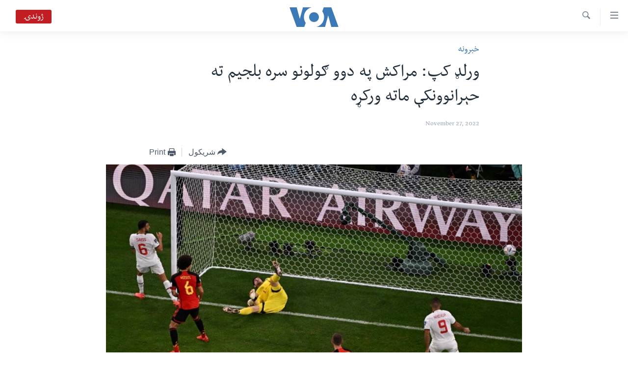

--- FILE ---
content_type: text/html; charset=utf-8
request_url: https://www.voadeewanews.com/a/6852053.html
body_size: 10282
content:

<!DOCTYPE html>
<html lang="ps" dir="rtl" class="no-js">
<head>
<link href="/Content/responsive/VOA/pup/VOA-pup.css?&amp;av=0.0.0.0&amp;cb=309" rel="stylesheet"/>
<script src="https://tags.voadeewanews.com/voa-pangea/prod/utag.sync.js"></script> <script type='text/javascript' src='https://www.youtube.com/iframe_api' async></script>
<script type="text/javascript">
//a general 'js' detection, must be on top level in <head>, due to CSS performance
document.documentElement.className = "js";
var cacheBuster = "309";
var appBaseUrl = "/";
var imgEnhancerBreakpoints = [0, 144, 256, 408, 650, 1023, 1597];
var isLoggingEnabled = false;
var isPreviewPage = false;
var isLivePreviewPage = false;
if (!isPreviewPage) {
window.RFE = window.RFE || {};
window.RFE.cacheEnabledByParam = window.location.href.indexOf('nocache=1') === -1;
const url = new URL(window.location.href);
const params = new URLSearchParams(url.search);
// Remove the 'nocache' parameter
params.delete('nocache');
// Update the URL without the 'nocache' parameter
url.search = params.toString();
window.history.replaceState(null, '', url.toString());
} else {
window.addEventListener('load', function() {
const links = window.document.links;
for (let i = 0; i < links.length; i++) {
links[i].href = '#';
links[i].target = '_self';
}
})
}
// Iframe & Embed detection
var embedProperties = {};
try {
// Reliable way to check if we are in an iframe.
var isIframe = window.self !== window.top;
embedProperties.is_iframe = isIframe;
if (!isIframe) {
embedProperties.embed_context = "main";
} else {
// We are in an iframe. Let's try to access the parent.
// This access will only fail with strict cross-origin (without document.domain).
var parentLocation = window.top.location;
// The access succeeded. Now we explicitly compare the hostname.
if (window.location.hostname === parentLocation.hostname) {
embedProperties.embed_context = "embed_self";
} else {
// Hostname is different (e.g. different subdomain with document.domain)
embedProperties.embed_context = "embed_cross";
}
// Since the access works, we can safely get the details.
embedProperties.url_parent = parentLocation.href;
embedProperties.title_parent = window.top.document.title;
}
} catch (err) {
// We are in an iframe, and an error occurred, probably due to cross-origin restrictions.
embedProperties.is_iframe = true;
embedProperties.embed_context = "embed_cross";
// We cannot access the properties of window.top.
// `document.referrer` can sometimes provide the URL of the parent page.
// It is not 100% reliable, but it is the best we can do in this situation.
embedProperties.url_parent = document.referrer || null;
embedProperties.title_parent = null; // We can't get to the title in a cross-origin scenario.
}
var pwaEnabled = false;
var swCacheDisabled;
</script>
<meta charset="utf-8" />
<title>ورلډ کپ: مراکش په دوو ګولونو سره بلجیم ته حېرانوونکې ماته ورکړه</title>
<meta name="description" content="واشنګټن - د فټبال نړېوال کپ سیالیو کې د اتوار/یکشنبې په ورځ، د اېف ګروپ د دوو ټیمونو – بلجیم او مراکش – ترمنځ د لوبې نتیجې د فوټبال ټول مینه وال حېرانه کړل.
په دې لوبه کې د مراکش لوبډلې وکړی شول چې دوه د صفر په مقابل کې، د بلجیم لوبډلې ته ماتې ورکړي. بلجیم د یورپ یو د غښتلو او تکړه لوبډلو څخه..." />
<meta name="keywords" content="خبرونه, اسیا, نړۍ" />
<meta name="viewport" content="width=device-width, initial-scale=1.0" />
<meta http-equiv="X-UA-Compatible" content="IE=edge" />
<meta name="robots" content="max-image-preview:large"><meta property="fb:pages" content="141413749250183" />
<meta name="msvalidate.01" content="3286EE554B6F672A6F2E608C02343C0E" />
<link href="https://www.voadeewanews.com/a/6852053.html" rel="canonical" />
<meta name="apple-mobile-web-app-title" content="VOA" />
<meta name="apple-mobile-web-app-status-bar-style" content="black" />
<meta name="apple-itunes-app" content="app-id=632618796, app-argument=//6852053.rtl" />
<meta content="ورلډ کپ: مراکش په دوو ګولونو سره بلجیم ته حېرانوونکې ماته ورکړه" property="og:title" />
<meta content="واشنګټن - د فټبال نړېوال کپ سیالیو کې د اتوار/یکشنبې په ورځ، د اېف ګروپ د دوو ټیمونو – بلجیم او مراکش – ترمنځ د لوبې نتیجې د فوټبال ټول مینه وال حېرانه کړل.
په دې لوبه کې د مراکش لوبډلې وکړی شول چې دوه د صفر په مقابل کې، د بلجیم لوبډلې ته ماتې ورکړي. بلجیم د یورپ یو د غښتلو او تکړه لوبډلو څخه..." property="og:description" />
<meta content="article" property="og:type" />
<meta content="https://www.voadeewanews.com/a/6852053.html" property="og:url" />
<meta content="Voice of America" property="og:site_name" />
<meta content="https://www.facebook.com/voadeewa" property="article:publisher" />
<meta content="https://gdb.voanews.com/03370000-0aff-0242-5023-08dad090b735_w1200_h630.jpg" property="og:image" />
<meta content="1200" property="og:image:width" />
<meta content="630" property="og:image:height" />
<meta content="275274922590404" property="fb:app_id" />
<meta content="summary_large_image" name="twitter:card" />
<meta content="@voadeewa" name="twitter:site" />
<meta content="https://gdb.voanews.com/03370000-0aff-0242-5023-08dad090b735_w1200_h630.jpg" name="twitter:image" />
<meta content="ورلډ کپ: مراکش په دوو ګولونو سره بلجیم ته حېرانوونکې ماته ورکړه" name="twitter:title" />
<meta content="واشنګټن - د فټبال نړېوال کپ سیالیو کې د اتوار/یکشنبې په ورځ، د اېف ګروپ د دوو ټیمونو – بلجیم او مراکش – ترمنځ د لوبې نتیجې د فوټبال ټول مینه وال حېرانه کړل.
په دې لوبه کې د مراکش لوبډلې وکړی شول چې دوه د صفر په مقابل کې، د بلجیم لوبډلې ته ماتې ورکړي. بلجیم د یورپ یو د غښتلو او تکړه لوبډلو څخه..." name="twitter:description" />
<link rel="amphtml" href="https://www.voadeewanews.com/amp/6852053.html" />
<script type="application/ld+json">{"articleSection":"خبرونه","isAccessibleForFree":true,"headline":"ورلډ کپ: مراکش په دوو ګولونو سره بلجیم ته حېرانوونکې ماته ورکړه","inLanguage":"pup","keywords":"خبرونه, اسیا, نړۍ","author":{"@type":"Person","name":"VOA"},"datePublished":"2022-11-27 16:27:01Z","dateModified":"2022-11-27 16:27:01Z","publisher":{"logo":{"width":512,"height":220,"@type":"ImageObject","url":"https://www.voadeewanews.com/Content/responsive/VOA/pup/img/logo.png"},"@type":"NewsMediaOrganization","url":"https://www.voadeewanews.com","sameAs":["https://www.facebook.com/voadeewa","https://twitter.com/voadeewa","https://www.youtube.com/voadeewanews","https://www.instagram.com/Voadeewa/"],"name":"VOA","alternateName":""},"@context":"https://schema.org","@type":"NewsArticle","mainEntityOfPage":"https://www.voadeewanews.com/a/6852053.html","url":"https://www.voadeewanews.com/a/6852053.html","description":"واشنګټن - د فټبال نړېوال کپ سیالیو کې د اتوار/یکشنبې په ورځ، د اېف ګروپ د دوو ټیمونو – بلجیم او مراکش – ترمنځ د لوبې نتیجې د فوټبال ټول مینه وال حېرانه کړل.\r\n په دې لوبه کې د مراکش لوبډلې وکړی شول چې دوه د صفر په مقابل کې، د بلجیم لوبډلې ته ماتې ورکړي. بلجیم د یورپ یو د غښتلو او تکړه لوبډلو څخه...","image":{"width":1080,"height":608,"@type":"ImageObject","url":"https://gdb.voanews.com/03370000-0aff-0242-5023-08dad090b735_w1080_h608.jpg"},"name":"ورلډ کپ: مراکش په دوو ګولونو سره بلجیم ته حېرانوونکې ماته ورکړه"}</script>
<script src="/Scripts/responsive/infographics.b?v=dVbZ-Cza7s4UoO3BqYSZdbxQZVF4BOLP5EfYDs4kqEo1&amp;av=0.0.0.0&amp;cb=309"></script>
<script src="/Scripts/responsive/loader.b?v=C-JLefdHQ4ECvt5x4bMsJCTq2VRkcN8JUkP-IB-DzAI1&amp;av=0.0.0.0&amp;cb=309"></script>
<link rel="icon" type="image/svg+xml" href="/Content/responsive/VOA/img/webApp/favicon.svg" />
<link rel="alternate icon" href="/Content/responsive/VOA/img/webApp/favicon.ico" />
<link rel="apple-touch-icon" sizes="152x152" href="/Content/responsive/VOA/img/webApp/ico-152x152.png" />
<link rel="apple-touch-icon" sizes="144x144" href="/Content/responsive/VOA/img/webApp/ico-144x144.png" />
<link rel="apple-touch-icon" sizes="114x114" href="/Content/responsive/VOA/img/webApp/ico-114x114.png" />
<link rel="apple-touch-icon" sizes="72x72" href="/Content/responsive/VOA/img/webApp/ico-72x72.png" />
<link rel="apple-touch-icon-precomposed" href="/Content/responsive/VOA/img/webApp/ico-57x57.png" />
<link rel="icon" sizes="192x192" href="/Content/responsive/VOA/img/webApp/ico-192x192.png" />
<link rel="icon" sizes="128x128" href="/Content/responsive/VOA/img/webApp/ico-128x128.png" />
<meta name="msapplication-TileColor" content="#ffffff" />
<meta name="msapplication-TileImage" content="/Content/responsive/VOA/img/webApp/ico-144x144.png" />
<link rel="alternate" type="application/rss+xml" title="VOA - Top Stories [RSS]" href="/api/" />
<link rel="sitemap" type="application/rss+xml" href="/sitemap.xml" />
<script type="text/javascript">
var analyticsData = Object.assign(embedProperties, {url:"https://www.voadeewanews.com/a/6852053.html",property_id:"460",article_uid:"6852053",page_title:"ورلډ کپ: مراکش په دوو ګولونو سره بلجیم ته حېرانوونکې ماته ورکړه",page_type:"article",content_type:"article",subcontent_type:"article",last_modified:"2022-11-27 16:27:01Z",pub_datetime:"2022-11-27 16:27:01Z",section:"خبرونه",english_section:"news",byline:"",categories:"news,news-asia,news-world",domain:"www.voadeewanews.com",language:"Dari/Pashto",language_service:"Radio Deewa",platform:"web",copied:"no",copied_article:"",copied_title:"",runs_js:"Yes",cms_release:"8.45.0.0.309",enviro_type:"prod",slug:"",entity:"VOA",short_language_service:"DEEWA",platform_short:"W",page_name:"ورلډ کپ: مراکش په دوو ګولونو سره بلجیم ته حېرانوونکې ماته ورکړه"});
// Push Analytics data as GTM message (without "event" attribute and before GTM initialization)
window.dataLayer = window.dataLayer || [];
window.dataLayer.push(analyticsData);
</script>
<script type="text/javascript" data-cookiecategory="analytics">
var gtmEventObject = {event: 'page_meta_ready'};window.dataLayer = window.dataLayer || [];window.dataLayer.push(gtmEventObject);
var renderGtm = "true";
if (renderGtm === "true") {
(function(w,d,s,l,i){w[l]=w[l]||[];w[l].push({'gtm.start':new Date().getTime(),event:'gtm.js'});var f=d.getElementsByTagName(s)[0],j=d.createElement(s),dl=l!='dataLayer'?'&l='+l:'';j.async=true;j.src='//www.googletagmanager.com/gtm.js?id='+i+dl;f.parentNode.insertBefore(j,f);})(window,document,'script','dataLayer','GTM-N8MP7P');
}
</script>
</head>
<body class=" nav-no-loaded cc_theme pg-article pg-article--single-column print-lay-article use-sticky-share nojs-images ">
<noscript><iframe src="https://www.googletagmanager.com/ns.html?id=GTM-N8MP7P" height="0" width="0" style="display:none;visibility:hidden"></iframe></noscript> <script type="text/javascript" data-cookiecategory="analytics">
var gtmEventObject = {event: 'page_meta_ready'};window.dataLayer = window.dataLayer || [];window.dataLayer.push(gtmEventObject);
var renderGtm = "true";
if (renderGtm === "true") {
(function(w,d,s,l,i){w[l]=w[l]||[];w[l].push({'gtm.start':new Date().getTime(),event:'gtm.js'});var f=d.getElementsByTagName(s)[0],j=d.createElement(s),dl=l!='dataLayer'?'&l='+l:'';j.async=true;j.src='//www.googletagmanager.com/gtm.js?id='+i+dl;f.parentNode.insertBefore(j,f);})(window,document,'script','dataLayer','GTM-N8MP7P');
}
</script>
<!--Analytics tag js version start-->
<script type="text/javascript" data-cookiecategory="analytics">
var utag_data = Object.assign({}, analyticsData, {pub_year:"2022",pub_month:"11",pub_day:"27",pub_hour:"16",pub_weekday:"Sunday"});
if(typeof(TealiumTagFrom)==='function' && typeof(TealiumTagSearchKeyword)==='function') {
var utag_from=TealiumTagFrom();var utag_searchKeyword=TealiumTagSearchKeyword();
if(utag_searchKeyword!=null && utag_searchKeyword!=='' && utag_data["search_keyword"]==null) utag_data["search_keyword"]=utag_searchKeyword;if(utag_from!=null && utag_from!=='') utag_data["from"]=TealiumTagFrom();}
if(window.top!== window.self&&utag_data.page_type==="snippet"){utag_data.page_type = 'iframe';}
try{if(window.top!==window.self&&window.self.location.hostname===window.top.location.hostname){utag_data.platform = 'self-embed';utag_data.platform_short = 'se';}}catch(e){if(window.top!==window.self&&window.self.location.search.includes("platformType=self-embed")){utag_data.platform = 'cross-promo';utag_data.platform_short = 'cp';}}
(function(a,b,c,d){ a="https://tags.voadeewanews.com/voa-pangea/prod/utag.js"; b=document;c="script";d=b.createElement(c);d.src=a;d.type="text/java"+c;d.async=true; a=b.getElementsByTagName(c)[0];a.parentNode.insertBefore(d,a); })();
</script>
<!--Analytics tag js version end-->
<!-- Analytics tag management NoScript -->
<noscript>
<img style="position: absolute; border: none;" src="https://ssc.voadeewanews.com/b/ss/bbgprod,bbgentityvoa/1/G.4--NS/1409710373?pageName=voa%3adeewa%3aw%3aarticle%3a%d9%88%d8%b1%d9%84%da%89%20%da%a9%d9%be%3a%20%d9%85%d8%b1%d8%a7%da%a9%d8%b4%20%d9%be%d9%87%20%d8%af%d9%88%d9%88%20%da%ab%d9%88%d9%84%d9%88%d9%86%d9%88%20%d8%b3%d8%b1%d9%87%20%d8%a8%d9%84%d8%ac%db%8c%d9%85%20%d8%aa%d9%87%20%d8%ad%db%90%d8%b1%d8%a7%d9%86%d9%88%d9%88%d9%86%da%a9%db%90%20%d9%85%d8%a7%d8%aa%d9%87%20%d9%88%d8%b1%da%a9%da%93%d9%87&amp;c6=%d9%88%d8%b1%d9%84%da%89%20%da%a9%d9%be%3a%20%d9%85%d8%b1%d8%a7%da%a9%d8%b4%20%d9%be%d9%87%20%d8%af%d9%88%d9%88%20%da%ab%d9%88%d9%84%d9%88%d9%86%d9%88%20%d8%b3%d8%b1%d9%87%20%d8%a8%d9%84%d8%ac%db%8c%d9%85%20%d8%aa%d9%87%20%d8%ad%db%90%d8%b1%d8%a7%d9%86%d9%88%d9%88%d9%86%da%a9%db%90%20%d9%85%d8%a7%d8%aa%d9%87%20%d9%88%d8%b1%da%a9%da%93%d9%87&amp;v36=8.45.0.0.309&amp;v6=D=c6&amp;g=https%3a%2f%2fwww.voadeewanews.com%2fa%2f6852053.html&amp;c1=D=g&amp;v1=D=g&amp;events=event1,event52&amp;c16=radio%20deewa&amp;v16=D=c16&amp;c5=news&amp;v5=D=c5&amp;ch=%d8%ae%d8%a8%d8%b1%d9%88%d9%86%d9%87&amp;c15=dari%2fpashto&amp;v15=D=c15&amp;c4=article&amp;v4=D=c4&amp;c14=6852053&amp;v14=D=c14&amp;v20=no&amp;c17=web&amp;v17=D=c17&amp;mcorgid=518abc7455e462b97f000101%40adobeorg&amp;server=www.voadeewanews.com&amp;pageType=D=c4&amp;ns=bbg&amp;v29=D=server&amp;v25=voa&amp;v30=460&amp;v105=D=User-Agent " alt="analytics" width="1" height="1" /></noscript>
<!-- End of Analytics tag management NoScript -->
<!--*** Accessibility links - For ScreenReaders only ***-->
<section>
<div class="sr-only">
<h2>لاس رسیدونکی لینک</h2>
<ul>
<li><a href="#content" data-disable-smooth-scroll="1"> دلته نه وړاندې مرکزي جُزیاتو ته واوړئ</a></li>
<li><a href="#navigation" data-disable-smooth-scroll="1">دلته نه مخکې مرکزي لټون ته واوړئ</a></li>
<li><a href="#txtHeaderSearch" data-disable-smooth-scroll="1">دلته نه مخکې مرکزي لټون ته واوړئ</a></li>
</ul>
</div>
</section>
<div dir="rtl">
<div id="page">
<aside>
<div class="c-lightbox overlay-modal">
<div class="c-lightbox__intro">
<h2 class="c-lightbox__intro-title"></h2>
<button class="btn btn--rounded c-lightbox__btn c-lightbox__intro-next" title="Next">
<span class="ico ico--rounded ico-chevron-forward"></span>
<span class="sr-only">Next</span>
</button>
</div>
<div class="c-lightbox__nav">
<button class="btn btn--rounded c-lightbox__btn c-lightbox__btn--close" title="Close">
<span class="ico ico--rounded ico-close"></span>
<span class="sr-only">Close</span>
</button>
<button class="btn btn--rounded c-lightbox__btn c-lightbox__btn--prev" title="Previous">
<span class="ico ico--rounded ico-chevron-backward"></span>
<span class="sr-only">Previous</span>
</button>
<button class="btn btn--rounded c-lightbox__btn c-lightbox__btn--next" title="Next">
<span class="ico ico--rounded ico-chevron-forward"></span>
<span class="sr-only">Next</span>
</button>
</div>
<div class="c-lightbox__content-wrap">
<figure class="c-lightbox__content">
<span class="c-spinner c-spinner--lightbox">
<img src="/Content/responsive/img/player-spinner.png"
alt="please wait"
title="please wait" />
</span>
<div class="c-lightbox__img">
<div class="thumb">
<img src="" alt="" />
</div>
</div>
<figcaption>
<div class="c-lightbox__info c-lightbox__info--foot">
<span class="c-lightbox__counter"></span>
<span class="caption c-lightbox__caption"></span>
</div>
</figcaption>
</figure>
</div>
<div class="hidden">
<div class="content-advisory__box content-advisory__box--lightbox">
<span class="content-advisory__box-text">This image contains sensitive content which some people may find offensive or disturbing.</span>
<button class="btn btn--transparent content-advisory__box-btn m-t-md" value="text" type="button">
<span class="btn__text">
Click to reveal
</span>
</button>
</div>
</div>
</div>
<div class="print-dialogue">
<div class="container">
<h3 class="print-dialogue__title section-head">Print Options:</h3>
<div class="print-dialogue__opts">
<ul class="print-dialogue__opt-group">
<li class="form__group form__group--checkbox">
<input class="form__check " id="checkboxImages" name="checkboxImages" type="checkbox" checked="checked" />
<label for="checkboxImages" class="form__label m-t-md">Images</label>
</li>
<li class="form__group form__group--checkbox">
<input class="form__check " id="checkboxMultimedia" name="checkboxMultimedia" type="checkbox" checked="checked" />
<label for="checkboxMultimedia" class="form__label m-t-md">Multimedia</label>
</li>
</ul>
<ul class="print-dialogue__opt-group">
<li class="form__group form__group--checkbox">
<input class="form__check " id="checkboxEmbedded" name="checkboxEmbedded" type="checkbox" checked="checked" />
<label for="checkboxEmbedded" class="form__label m-t-md">Embedded Content</label>
</li>
<li class="hidden">
<input class="form__check " id="checkboxComments" name="checkboxComments" type="checkbox" />
<label for="checkboxComments" class="form__label m-t-md">Comments</label>
</li>
</ul>
</div>
<div class="print-dialogue__buttons">
<button class="btn btn--secondary close-button" type="button" title="Cancel">
<span class="btn__text ">Cancel</span>
</button>
<button class="btn btn-cust-print m-l-sm" type="button" title="Print">
<span class="btn__text ">Print</span>
</button>
</div>
</div>
</div>
<div class="ctc-message pos-fix">
<div class="ctc-message__inner">Link has been copied to clipboard</div>
</div>
</aside>
<div class="hdr-20 hdr-20--big">
<div class="hdr-20__inner">
<div class="hdr-20__max pos-rel">
<div class="hdr-20__side hdr-20__side--primary d-flex">
<label data-for="main-menu-ctrl" data-switcher-trigger="true" data-switch-target="main-menu-ctrl" class="burger hdr-trigger pos-rel trans-trigger" data-trans-evt="click" data-trans-id="menu">
<span class="ico ico-close hdr-trigger__ico hdr-trigger__ico--close burger__ico burger__ico--close"></span>
<span class="ico ico-menu hdr-trigger__ico hdr-trigger__ico--open burger__ico burger__ico--open"></span>
</label>
<div class="menu-pnl pos-fix trans-target" data-switch-target="main-menu-ctrl" data-trans-id="menu">
<div class="menu-pnl__inner">
<nav class="main-nav menu-pnl__item menu-pnl__item--first">
<ul class="main-nav__list accordeon" data-analytics-tales="false" data-promo-name="link" data-location-name="nav,secnav">
<li class="main-nav__item">
<a class="main-nav__item-name main-nav__item-name--link" href="http://m.voadeewaradio.com/" title="کور پاڼه" >کور پاڼه</a>
</li>
<li class="main-nav__item accordeon__item" data-switch-target="menu-item-1738">
<label class="main-nav__item-name main-nav__item-name--label accordeon__control-label" data-switcher-trigger="true" data-for="menu-item-1738">
د سېمې خبرونه
<span class="ico ico-chevron-down main-nav__chev"></span>
</label>
<div class="main-nav__sub-list">
<a class="main-nav__item-name main-nav__item-name--link main-nav__item-name--sub" href="/z/4000" title="پښتونخوا" data-item-name="pakhtunkhwa-news" >پښتونخوا</a>
<a class="main-nav__item-name main-nav__item-name--link main-nav__item-name--sub" href="/z/4001" title="بلوچستان" data-item-name="balochistan" >بلوچستان</a>
</div>
</li>
<li class="main-nav__item">
<a class="main-nav__item-name main-nav__item-name--link" href="/pakistan" title="پاکستان" data-item-name="Pakistan new" >پاکستان</a>
</li>
<li class="main-nav__item">
<a class="main-nav__item-name main-nav__item-name--link" href="/z/5471" title="ټاکنې" data-item-name="election-17" >ټاکنې</a>
</li>
<li class="main-nav__item">
<a class="main-nav__item-name main-nav__item-name--link" href="/z/2976" title="امریکا" data-item-name="news-usa" >امریکا</a>
</li>
<li class="main-nav__item">
<a class="main-nav__item-name main-nav__item-name--link" href="/z/2977" title="نړۍ" data-item-name="news-world" >نړۍ</a>
</li>
<li class="main-nav__item">
<a class="main-nav__item-name main-nav__item-name--link" href="/z/2970" title="افغانستان" data-item-name="news-afghanistan" >افغانستان</a>
</li>
<li class="main-nav__item">
<a class="main-nav__item-name main-nav__item-name--link" href="/z/4790" title="داعش او تندروي" data-item-name="extremism-news-deewa" >داعش او تندروي</a>
</li>
<li class="main-nav__item">
<a class="main-nav__item-name main-nav__item-name--link" href="/z/3002" title="ټې وي" data-item-name="deew-tv" >ټې وي</a>
</li>
<li class="main-nav__item">
<a class="main-nav__item-name main-nav__item-name--link" href="/z/7079" title="دروغ ریښتیا" data-item-name="polygraph" >دروغ ریښتیا</a>
</li>
<li class="main-nav__item">
<a class="main-nav__item-name main-nav__item-name--link" href="https://www.voadeewanews.com/z/6145" title="اداریه" >اداریه</a>
</li>
</ul>
</nav>
<div class="menu-pnl__item">
<a href="https://learningenglish.voanews.com/" class="menu-pnl__item-link" alt="Learning English">Learning English</a>
</div>
<div class="menu-pnl__item menu-pnl__item--social">
<h5 class="menu-pnl__sub-head">Follow Us</h5>
<a href="https://www.facebook.com/voadeewa" title="په فیس بک زمونږ ملگري شۍ" data-analytics-text="follow_on_facebook" class="btn btn--rounded btn--social-inverted menu-pnl__btn js-social-btn btn-facebook" target="_blank" rel="noopener">
<span class="ico ico-facebook-alt ico--rounded"></span>
</a>
<a href="https://twitter.com/voadeewa" title="https://twitter.com/voadeewa" data-analytics-text="follow_on_twitter" class="btn btn--rounded btn--social-inverted menu-pnl__btn js-social-btn btn-twitter" target="_blank" rel="noopener">
<span class="ico ico-twitter ico--rounded"></span>
</a>
<a href="https://www.youtube.com/voadeewanews" title="http://www.youtube.com/voadeewanews" data-analytics-text="follow_on_youtube" class="btn btn--rounded btn--social-inverted menu-pnl__btn js-social-btn btn-youtube" target="_blank" rel="noopener">
<span class="ico ico-youtube ico--rounded"></span>
</a>
<a href="https://www.instagram.com/Voadeewa/" title="Follow us on Instagram" data-analytics-text="follow_on_instagram" class="btn btn--rounded btn--social-inverted menu-pnl__btn js-social-btn btn-instagram" target="_blank" rel="noopener">
<span class="ico ico-instagram ico--rounded"></span>
</a>
</div>
<div class="menu-pnl__item">
<a href="/navigation/allsites" class="menu-pnl__item-link">
<span class="ico ico-languages "></span>
ژبې
</a>
</div>
</div>
</div>
<label data-for="top-search-ctrl" data-switcher-trigger="true" data-switch-target="top-search-ctrl" class="top-srch-trigger hdr-trigger">
<span class="ico ico-close hdr-trigger__ico hdr-trigger__ico--close top-srch-trigger__ico top-srch-trigger__ico--close"></span>
<span class="ico ico-search hdr-trigger__ico hdr-trigger__ico--open top-srch-trigger__ico top-srch-trigger__ico--open"></span>
</label>
<div class="srch-top srch-top--in-header" data-switch-target="top-search-ctrl">
<div class="container">
<form action="/s" class="srch-top__form srch-top__form--in-header" id="form-topSearchHeader" method="get" role="search"><label for="txtHeaderSearch" class="sr-only">Search</label>
<input type="text" id="txtHeaderSearch" name="k" placeholder="search text ..." accesskey="s" value="" class="srch-top__input analyticstag-event" onkeydown="if (event.keyCode === 13) { FireAnalyticsTagEventOnSearch('search', $dom.get('#txtHeaderSearch')[0].value) }" />
<button title="Search" type="submit" class="btn btn--top-srch analyticstag-event" onclick="FireAnalyticsTagEventOnSearch('search', $dom.get('#txtHeaderSearch')[0].value) ">
<span class="ico ico-search"></span>
</button></form>
</div>
</div>
<a href="/" class="main-logo-link">
<img src="/Content/responsive/VOA/pup/img/logo-compact.svg?cb=309" class="main-logo main-logo--comp" alt="site logo">
<img src="/Content/responsive/VOA/pup/img/logo.svg?cb=309" class="main-logo main-logo--big" alt="site logo">
</a>
</div>
<div class="hdr-20__side hdr-20__side--secondary d-flex">
<a href="/s" title="Search" class="hdr-20__secondary-item hdr-20__secondary-item--search" data-item-name="search">
<span class="ico ico-search hdr-20__secondary-icon hdr-20__secondary-icon--search"></span>
</a>
<div class="hdr-20__secondary-item live-b-drop">
<div class="live-b-drop__off">
<a href="/live/" class="live-b-drop__link" title="ژوندۍ" data-item-name="live">
<span class="badge badge--live-btn badge--live">
ژوندۍ
</span>
</a>
</div>
<div class="live-b-drop__on hidden">
<label data-for="live-ctrl" data-switcher-trigger="true" data-switch-target="live-ctrl" class="live-b-drop__label pos-rel">
<span class="badge badge--live badge--live-btn">
ژوندۍ
</span>
<span class="ico ico-close live-b-drop__label-ico live-b-drop__label-ico--close"></span>
</label>
<div class="live-b-drop__panel" id="targetLivePanelDiv" data-switch-target="live-ctrl"></div>
</div>
</div>
<div class="srch-bottom">
<form action="/s" class="srch-bottom__form d-flex" id="form-bottomSearch" method="get" role="search"><label for="txtSearch" class="sr-only">Search</label>
<input type="search" id="txtSearch" name="k" placeholder="search text ..." accesskey="s" value="" class="srch-bottom__input analyticstag-event" onkeydown="if (event.keyCode === 13) { FireAnalyticsTagEventOnSearch('search', $dom.get('#txtSearch')[0].value) }" />
<button title="Search" type="submit" class="btn btn--bottom-srch analyticstag-event" onclick="FireAnalyticsTagEventOnSearch('search', $dom.get('#txtSearch')[0].value) ">
<span class="ico ico-search"></span>
</button></form>
</div>
</div>
<img src="/Content/responsive/VOA/pup/img/logo-print.gif?cb=309" class="logo-print" loading="lazy" alt="site logo">
<img src="/Content/responsive/VOA/pup/img/logo-print_color.png?cb=309" class="logo-print logo-print--color" loading="lazy" alt="site logo">
</div>
</div>
</div>
<script>
if (document.body.className.indexOf('pg-home') > -1) {
var nav2In = document.querySelector('.hdr-20__inner');
var nav2Sec = document.querySelector('.hdr-20__side--secondary');
var secStyle = window.getComputedStyle(nav2Sec);
if (nav2In && window.pageYOffset < 150 && secStyle['position'] !== 'fixed') {
nav2In.classList.add('hdr-20__inner--big')
}
}
</script>
<div class="c-hlights c-hlights--breaking c-hlights--no-item" data-hlight-display="mobile,desktop">
<div class="c-hlights__wrap container p-0">
<div class="c-hlights__nav">
<a role="button" href="#" title="Previous">
<span class="ico ico-chevron-backward m-0"></span>
<span class="sr-only">Previous</span>
</a>
<a role="button" href="#" title="Next">
<span class="ico ico-chevron-forward m-0"></span>
<span class="sr-only">Next</span>
</a>
</div>
<span class="c-hlights__label">
<span class="">تازه خبر</span>
<span class="switcher-trigger">
<label data-for="more-less-1" data-switcher-trigger="true" class="switcher-trigger__label switcher-trigger__label--more p-b-0" title="د تفصیل ښودنه ">
<span class="ico ico-chevron-down"></span>
</label>
<label data-for="more-less-1" data-switcher-trigger="true" class="switcher-trigger__label switcher-trigger__label--less p-b-0" title="Show less">
<span class="ico ico-chevron-up"></span>
</label>
</span>
</span>
<ul class="c-hlights__items switcher-target" data-switch-target="more-less-1">
</ul>
</div>
</div> <div id="content">
<main class="container">
<div class="hdr-container">
<div class="row">
<div class="col-xs-12 col-sm-12 col-md-10 col-md-offset-1">
<div class="row">
<div class="col-category col-xs-12 col-md-8 col-md-offset-2"> <div class="category js-category">
<a class="" href="/z/2969">خبرونه</a> </div>
</div><div class="col-title col-xs-12 col-md-8 col-md-offset-2"> <h1 class="title pg-title">
ورلډ کپ: مراکش په دوو ګولونو سره بلجیم ته حېرانوونکې ماته ورکړه
</h1>
</div><div class="col-publishing-details col-xs-12 col-md-8 col-md-offset-2"> <div class="publishing-details ">
<div class="published">
<span class="date" >
<time pubdate="pubdate" datetime="2022-11-27T21:27:01+05:00">
November 27, 2022
</time>
</span>
</div>
</div>
</div><div class="col-xs-12 col-md-8 col-md-offset-2"> <div class="col-article-tools pos-rel article-share">
<div class="col-article-tools__end">
<div class="share--box">
<div class="sticky-share-container" style="display:none">
<div class="container">
<a href="https://www.voadeewanews.com" id="logo-sticky-share">&nbsp;</a>
<div class="pg-title pg-title--sticky-share">
ورلډ کپ: مراکش په دوو ګولونو سره بلجیم ته حېرانوونکې ماته ورکړه
</div>
<div class="sticked-nav-actions">
<!--This part is for sticky navigation display-->
<p class="buttons link-content-sharing p-0 ">
<button class="btn btn--link btn-content-sharing p-t-0 " id="btnContentSharing" value="text" role="Button" type="" title="د شریکولو نورې لارې">
<span class="ico ico-share ico--l"></span>
<span class="btn__text ">
شریکول
</span>
</button>
</p>
<aside class="content-sharing js-content-sharing js-content-sharing--apply-sticky content-sharing--sticky"
role="complementary"
data-share-url="https://www.voadeewanews.com/a/6852053.html" data-share-title="ورلډ کپ: مراکش په دوو ګولونو سره بلجیم ته حېرانوونکې ماته ورکړه" data-share-text="">
<div class="content-sharing__popover">
<h6 class="content-sharing__title">شریکول</h6>
<button href="#close" id="btnCloseSharing" class="btn btn--text-like content-sharing__close-btn">
<span class="ico ico-close ico--l"></span>
</button>
<ul class="content-sharing__list">
<li class="content-sharing__item">
<div class="ctc ">
<input type="text" class="ctc__input" readonly="readonly">
<a href="" js-href="https://www.voadeewanews.com/a/6852053.html" class="content-sharing__link ctc__button">
<span class="ico ico-copy-link ico--rounded ico--s"></span>
<span class="content-sharing__link-text">Copy link</span>
</a>
</div>
</li>
<li class="content-sharing__item">
<a href="https://facebook.com/sharer.php?u=https%3a%2f%2fwww.voadeewanews.com%2fa%2f6852053.html"
data-analytics-text="share_on_facebook"
title="Facebook" target="_blank"
class="content-sharing__link js-social-btn">
<span class="ico ico-facebook ico--rounded ico--s"></span>
<span class="content-sharing__link-text">Facebook</span>
</a>
</li>
<li class="content-sharing__item">
<a href="https://twitter.com/share?url=https%3a%2f%2fwww.voadeewanews.com%2fa%2f6852053.html&amp;text=%d9%88%d8%b1%d9%84%da%89+%da%a9%d9%be%3a+%d9%85%d8%b1%d8%a7%da%a9%d8%b4+%d9%be%d9%87+%d8%af%d9%88%d9%88+%da%ab%d9%88%d9%84%d9%88%d9%86%d9%88+%d8%b3%d8%b1%d9%87+%d8%a8%d9%84%d8%ac%db%8c%d9%85+%d8%aa%d9%87+%d8%ad%db%90%d8%b1%d8%a7%d9%86%d9%88%d9%88%d9%86%da%a9%db%90+%d9%85%d8%a7%d8%aa%d9%87+%d9%88%d8%b1%da%a9%da%93%d9%87"
data-analytics-text="share_on_twitter"
title="Twitter" target="_blank"
class="content-sharing__link js-social-btn">
<span class="ico ico-twitter ico--rounded ico--s"></span>
<span class="content-sharing__link-text">Twitter</span>
</a>
</li>
<li class="content-sharing__item">
<a href="mailto:?body=https%3a%2f%2fwww.voadeewanews.com%2fa%2f6852053.html&amp;subject=ورلډ کپ: مراکش په دوو ګولونو سره بلجیم ته حېرانوونکې ماته ورکړه"
title="Email"
class="content-sharing__link ">
<span class="ico ico-email ico--rounded ico--s"></span>
<span class="content-sharing__link-text">Email</span>
</a>
</li>
</ul>
</div>
</aside>
</div>
</div>
</div>
<div class="links">
<p class="buttons link-content-sharing p-0 ">
<button class="btn btn--link btn-content-sharing p-t-0 " id="btnContentSharing" value="text" role="Button" type="" title="د شریکولو نورې لارې">
<span class="ico ico-share ico--l"></span>
<span class="btn__text ">
شریکول
</span>
</button>
</p>
<aside class="content-sharing js-content-sharing " role="complementary"
data-share-url="https://www.voadeewanews.com/a/6852053.html" data-share-title="ورلډ کپ: مراکش په دوو ګولونو سره بلجیم ته حېرانوونکې ماته ورکړه" data-share-text="">
<div class="content-sharing__popover">
<h6 class="content-sharing__title">شریکول</h6>
<button href="#close" id="btnCloseSharing" class="btn btn--text-like content-sharing__close-btn">
<span class="ico ico-close ico--l"></span>
</button>
<ul class="content-sharing__list">
<li class="content-sharing__item">
<div class="ctc ">
<input type="text" class="ctc__input" readonly="readonly">
<a href="" js-href="https://www.voadeewanews.com/a/6852053.html" class="content-sharing__link ctc__button">
<span class="ico ico-copy-link ico--rounded ico--l"></span>
<span class="content-sharing__link-text">Copy link</span>
</a>
</div>
</li>
<li class="content-sharing__item">
<a href="https://facebook.com/sharer.php?u=https%3a%2f%2fwww.voadeewanews.com%2fa%2f6852053.html"
data-analytics-text="share_on_facebook"
title="Facebook" target="_blank"
class="content-sharing__link js-social-btn">
<span class="ico ico-facebook ico--rounded ico--l"></span>
<span class="content-sharing__link-text">Facebook</span>
</a>
</li>
<li class="content-sharing__item">
<a href="https://twitter.com/share?url=https%3a%2f%2fwww.voadeewanews.com%2fa%2f6852053.html&amp;text=%d9%88%d8%b1%d9%84%da%89+%da%a9%d9%be%3a+%d9%85%d8%b1%d8%a7%da%a9%d8%b4+%d9%be%d9%87+%d8%af%d9%88%d9%88+%da%ab%d9%88%d9%84%d9%88%d9%86%d9%88+%d8%b3%d8%b1%d9%87+%d8%a8%d9%84%d8%ac%db%8c%d9%85+%d8%aa%d9%87+%d8%ad%db%90%d8%b1%d8%a7%d9%86%d9%88%d9%88%d9%86%da%a9%db%90+%d9%85%d8%a7%d8%aa%d9%87+%d9%88%d8%b1%da%a9%da%93%d9%87"
data-analytics-text="share_on_twitter"
title="Twitter" target="_blank"
class="content-sharing__link js-social-btn">
<span class="ico ico-twitter ico--rounded ico--l"></span>
<span class="content-sharing__link-text">Twitter</span>
</a>
</li>
<li class="content-sharing__item">
<a href="mailto:?body=https%3a%2f%2fwww.voadeewanews.com%2fa%2f6852053.html&amp;subject=ورلډ کپ: مراکش په دوو ګولونو سره بلجیم ته حېرانوونکې ماته ورکړه"
title="Email"
class="content-sharing__link ">
<span class="ico ico-email ico--rounded ico--l"></span>
<span class="content-sharing__link-text">Email</span>
</a>
</li>
</ul>
</div>
</aside>
<p class="link-print hidden-xs buttons p-0">
<button class="btn btn--link btn-print p-t-0" onclick="if (typeof FireAnalyticsTagEvent === 'function') {FireAnalyticsTagEvent({ on_page_event: 'print_story' });}return false" title="(CTRL+P)">
<span class="ico ico-print"></span>
<span class="btn__text">Print</span>
</button>
</p>
</div>
</div>
</div>
</div>
</div><div class="col-multimedia col-xs-12 col-md-10 col-md-offset-1"> <div class="cover-media">
<figure class="media-image js-media-expand">
<div class="img-wrap">
<div class="thumb thumb16_9">
<img src="https://gdb.voanews.com/03370000-0aff-0242-5023-08dad090b735_w250_r1_s.jpg" alt="" />
</div>
</div>
</figure>
</div>
</div>
</div>
</div>
</div>
</div>
<div class="body-container">
<div class="row">
<div class="col-xs-12 col-sm-12 col-md-10 col-md-offset-1">
<div class="row">
<div class="col-xs-12 col-sm-12 col-md-8 col-lg-8 col-md-offset-2">
<div id="article-content" class="content-floated-wrap fb-quotable">
<div class="wsw">
<p>واشنګټن - د فټبال نړېوال کپ سیالیو کې د اتوار/یکشنبې په ورځ، د اېف ګروپ د دوو ټیمونو – بلجیم او مراکش – ترمنځ د لوبې نتیجې د فوټبال ټول مینه وال حېرانه کړل.</p>
<p>په دې لوبه کې د مراکش لوبډلې وکړی شول چې دوه د صفر په مقابل کې، د بلجیم لوبډلې ته ماتې ورکړي. بلجیم د یورپ یو د غښتلو او تکړه لوبډلو څخه شمېرل کیږي او داسې تمه نه وه چې د مراکش په وړاندې داسې ماته وخوري.</p>
<p>د مراکش د ټیم عبدالحمید صابیري په لوبه کې د یوې ډېرې تنګې زاویې نه ګول وواهه، او بیا دویم ګول، د مراکش بل لوبغاړي زکریا ابوالخلال وواهه چې په دې سره یې لوبه دوه د صفر په وړاندې د خپل ټیم په ګټه ختمه کړله.</p>
<p>مراکش په داسې وخت کې دویم ګول وواهه چې بلجیم سخت کوشش کولو لوبه برابره کړي.</p>
<p>د دې نه علاوه، مراکش ټیم یو بل ځل هم وکړای شول چې بال ګول ته دننه کړي، مګر د ریفري له خوا هغه آف سایډ اعلان شو.</p>
<p>د ورلډ کپ په یوه بله لوبه کې چې کوسټاریکا د جاپان په وړاندې سیالي وکړه، کوسټاریکا وکړی شول صرف د یو ګول په وهلو سره، جاپان ته ماتې ورکړي. تر دې وړاندې کوسټاریکا د هسپانیې (سپېن) په مقابل کې خپله یوه لوبه په ډېره شرمناکه نتیجه (۰-۷) بایللې وه.</p>
<p>جاپان ته اوس په ګروپي لوبو کې صرف یوه مقابله پاته ده او هغه هم د سپېن په وړاندې. که چېرته هغه لوبه وګټي، نو جاپان به ناک اوټ سټېج ته ووځي، او که ویې بایلي، نو دې سره به د سږکال په ورلډ کپ کې د جاپان لوبې ختمې شي.</p>
<p>د فټبال نړېوال کپ لوبې اوس په قطر کې په ګروپي پړاو کې روانې دي، یعنې دوه دېرش ټېمونه په اتو ګروپونو کې سره لوبې کوي او هر ټیم د درېیو لوبو چانس لري. د هر ګروپ، دوه ټیمونه چې ډېر پواینټونه یې ګټلي وي، ناک اوټ سټېج یا پړاو ته لاره پیدا کوي، او نورې لوبډلې خپلو ملکونو ته واپس ځي.</p>
<p><span dir="RTL">تر دې دمه، بل پړاو ته صرف د فرانس ټیم وتل یقیني شوي، ځکه تر اوسه یې چې دوه لوبې کړي، نو دواړه یې ګټلي او پخپل ګروپ کې شپږ پواینټونه لري. </span></p>
</div>
<div class="footer-toolbar">
<div class="share--box">
<div class="sticky-share-container" style="display:none">
<div class="container">
<a href="https://www.voadeewanews.com" id="logo-sticky-share">&nbsp;</a>
<div class="pg-title pg-title--sticky-share">
ورلډ کپ: مراکش په دوو ګولونو سره بلجیم ته حېرانوونکې ماته ورکړه
</div>
<div class="sticked-nav-actions">
<!--This part is for sticky navigation display-->
<p class="buttons link-content-sharing p-0 ">
<button class="btn btn--link btn-content-sharing p-t-0 " id="btnContentSharing" value="text" role="Button" type="" title="د شریکولو نورې لارې">
<span class="ico ico-share ico--l"></span>
<span class="btn__text ">
شریکول
</span>
</button>
</p>
<aside class="content-sharing js-content-sharing js-content-sharing--apply-sticky content-sharing--sticky"
role="complementary"
data-share-url="https://www.voadeewanews.com/a/6852053.html" data-share-title="ورلډ کپ: مراکش په دوو ګولونو سره بلجیم ته حېرانوونکې ماته ورکړه" data-share-text="">
<div class="content-sharing__popover">
<h6 class="content-sharing__title">شریکول</h6>
<button href="#close" id="btnCloseSharing" class="btn btn--text-like content-sharing__close-btn">
<span class="ico ico-close ico--l"></span>
</button>
<ul class="content-sharing__list">
<li class="content-sharing__item">
<div class="ctc ">
<input type="text" class="ctc__input" readonly="readonly">
<a href="" js-href="https://www.voadeewanews.com/a/6852053.html" class="content-sharing__link ctc__button">
<span class="ico ico-copy-link ico--rounded ico--s"></span>
<span class="content-sharing__link-text">Copy link</span>
</a>
</div>
</li>
<li class="content-sharing__item">
<a href="https://facebook.com/sharer.php?u=https%3a%2f%2fwww.voadeewanews.com%2fa%2f6852053.html"
data-analytics-text="share_on_facebook"
title="Facebook" target="_blank"
class="content-sharing__link js-social-btn">
<span class="ico ico-facebook ico--rounded ico--s"></span>
<span class="content-sharing__link-text">Facebook</span>
</a>
</li>
<li class="content-sharing__item">
<a href="https://twitter.com/share?url=https%3a%2f%2fwww.voadeewanews.com%2fa%2f6852053.html&amp;text=%d9%88%d8%b1%d9%84%da%89+%da%a9%d9%be%3a+%d9%85%d8%b1%d8%a7%da%a9%d8%b4+%d9%be%d9%87+%d8%af%d9%88%d9%88+%da%ab%d9%88%d9%84%d9%88%d9%86%d9%88+%d8%b3%d8%b1%d9%87+%d8%a8%d9%84%d8%ac%db%8c%d9%85+%d8%aa%d9%87+%d8%ad%db%90%d8%b1%d8%a7%d9%86%d9%88%d9%88%d9%86%da%a9%db%90+%d9%85%d8%a7%d8%aa%d9%87+%d9%88%d8%b1%da%a9%da%93%d9%87"
data-analytics-text="share_on_twitter"
title="Twitter" target="_blank"
class="content-sharing__link js-social-btn">
<span class="ico ico-twitter ico--rounded ico--s"></span>
<span class="content-sharing__link-text">Twitter</span>
</a>
</li>
<li class="content-sharing__item">
<a href="mailto:?body=https%3a%2f%2fwww.voadeewanews.com%2fa%2f6852053.html&amp;subject=ورلډ کپ: مراکش په دوو ګولونو سره بلجیم ته حېرانوونکې ماته ورکړه"
title="Email"
class="content-sharing__link ">
<span class="ico ico-email ico--rounded ico--s"></span>
<span class="content-sharing__link-text">Email</span>
</a>
</li>
</ul>
</div>
</aside>
</div>
</div>
</div>
<div class="links">
<p class="buttons link-content-sharing p-0 ">
<button class="btn btn--link btn-content-sharing p-t-0 " id="btnContentSharing" value="text" role="Button" type="" title="د شریکولو نورې لارې">
<span class="ico ico-share ico--l"></span>
<span class="btn__text ">
شریکول
</span>
</button>
</p>
<aside class="content-sharing js-content-sharing " role="complementary"
data-share-url="https://www.voadeewanews.com/a/6852053.html" data-share-title="ورلډ کپ: مراکش په دوو ګولونو سره بلجیم ته حېرانوونکې ماته ورکړه" data-share-text="">
<div class="content-sharing__popover">
<h6 class="content-sharing__title">شریکول</h6>
<button href="#close" id="btnCloseSharing" class="btn btn--text-like content-sharing__close-btn">
<span class="ico ico-close ico--l"></span>
</button>
<ul class="content-sharing__list">
<li class="content-sharing__item">
<div class="ctc ">
<input type="text" class="ctc__input" readonly="readonly">
<a href="" js-href="https://www.voadeewanews.com/a/6852053.html" class="content-sharing__link ctc__button">
<span class="ico ico-copy-link ico--rounded ico--l"></span>
<span class="content-sharing__link-text">Copy link</span>
</a>
</div>
</li>
<li class="content-sharing__item">
<a href="https://facebook.com/sharer.php?u=https%3a%2f%2fwww.voadeewanews.com%2fa%2f6852053.html"
data-analytics-text="share_on_facebook"
title="Facebook" target="_blank"
class="content-sharing__link js-social-btn">
<span class="ico ico-facebook ico--rounded ico--l"></span>
<span class="content-sharing__link-text">Facebook</span>
</a>
</li>
<li class="content-sharing__item">
<a href="https://twitter.com/share?url=https%3a%2f%2fwww.voadeewanews.com%2fa%2f6852053.html&amp;text=%d9%88%d8%b1%d9%84%da%89+%da%a9%d9%be%3a+%d9%85%d8%b1%d8%a7%da%a9%d8%b4+%d9%be%d9%87+%d8%af%d9%88%d9%88+%da%ab%d9%88%d9%84%d9%88%d9%86%d9%88+%d8%b3%d8%b1%d9%87+%d8%a8%d9%84%d8%ac%db%8c%d9%85+%d8%aa%d9%87+%d8%ad%db%90%d8%b1%d8%a7%d9%86%d9%88%d9%88%d9%86%da%a9%db%90+%d9%85%d8%a7%d8%aa%d9%87+%d9%88%d8%b1%da%a9%da%93%d9%87"
data-analytics-text="share_on_twitter"
title="Twitter" target="_blank"
class="content-sharing__link js-social-btn">
<span class="ico ico-twitter ico--rounded ico--l"></span>
<span class="content-sharing__link-text">Twitter</span>
</a>
</li>
<li class="content-sharing__item">
<a href="mailto:?body=https%3a%2f%2fwww.voadeewanews.com%2fa%2f6852053.html&amp;subject=ورلډ کپ: مراکش په دوو ګولونو سره بلجیم ته حېرانوونکې ماته ورکړه"
title="Email"
class="content-sharing__link ">
<span class="ico ico-email ico--rounded ico--l"></span>
<span class="content-sharing__link-text">Email</span>
</a>
</li>
</ul>
</div>
</aside>
<p class="link-print hidden-xs buttons p-0">
<button class="btn btn--link btn-print p-t-0" onclick="if (typeof FireAnalyticsTagEvent === 'function') {FireAnalyticsTagEvent({ on_page_event: 'print_story' });}return false" title="(CTRL+P)">
<span class="ico ico-print"></span>
<span class="btn__text">Print</span>
</button>
</p>
</div>
</div>
</div>
<div class="m-t-sm"> <div class="media-block-wrap">
<h2 class="section-head">تړلي</h2>
<div class="row">
<ul>
<li class="col-xs-12 col-sm-6 col-md-12 col-lg-12 mb-grid">
<div class="media-block ">
<div class="media-block__content">
<a href="/a/pak-football-with-bug/6848541.html">
<h4 class="media-block__title media-block__title--size-4" title="قطر کې د فټبال ورلډ کپ حال">
<span class="ico ico-video"></span>
قطر کې د فټبال ورلډ کپ حال
</h4>
</a>
</div>
</div>
</li>
<li class="col-xs-12 col-sm-6 col-md-12 col-lg-12 mb-grid">
<div class="media-block ">
<div class="media-block__content">
<a href="/a/saudi-arabia-shocks-argentina-at-world-cup/6845326.html">
<h4 class="media-block__title media-block__title--size-4" title="سعودي عرب د فټ بال ورلډ کپ په مقابله کې ارجنټینا ته ماتی ورکړو">
سعودي عرب د فټ بال ورلډ کپ په مقابله کې ارجنټینا ته ماتی ورکړو
</h4>
</a>
</div>
</div>
</li>
<li class="col-xs-12 col-sm-6 col-md-12 col-lg-12 mb-grid">
<div class="media-block ">
<div class="media-block__content">
<a href="/a/6842217.html">
<h4 class="media-block__title media-block__title--size-4" title="د فټبال نړیوال کپ سیالۍ نن په وړومبي ځل عربي هیواد قطر کې پیل کیږي">
د فټبال نړیوال کپ سیالۍ نن په وړومبي ځل عربي هیواد قطر کې پیل کیږي
</h4>
</a>
</div>
</div>
</li>
</ul>
</div>
</div>
</div>
</div>
</div>
</div>
</div>
</div>
</div>
</main>
</div>
<footer role="contentinfo">
<div id="foot" class="foot">
<div class="container">
<div class="foot-nav collapsed" id="foot-nav">
<div class="menu">
<ul class="items">
<li class="socials block-socials">
<span class="handler" id="socials-handler">
Follow Us
</span>
<div class="inner">
<ul class="subitems follow">
<li>
<a href="https://www.facebook.com/voadeewa" title="په فیس بک زمونږ ملگري شۍ" data-analytics-text="follow_on_facebook" class="btn btn--rounded js-social-btn btn-facebook" target="_blank" rel="noopener">
<span class="ico ico-facebook-alt ico--rounded"></span>
</a>
</li>
<li>
<a href="https://twitter.com/voadeewa" title="https://twitter.com/voadeewa" data-analytics-text="follow_on_twitter" class="btn btn--rounded js-social-btn btn-twitter" target="_blank" rel="noopener">
<span class="ico ico-twitter ico--rounded"></span>
</a>
</li>
<li>
<a href="https://www.youtube.com/voadeewanews" title="http://www.youtube.com/voadeewanews" data-analytics-text="follow_on_youtube" class="btn btn--rounded js-social-btn btn-youtube" target="_blank" rel="noopener">
<span class="ico ico-youtube ico--rounded"></span>
</a>
</li>
<li>
<a href="https://www.instagram.com/Voadeewa/" title="Follow us on Instagram" data-analytics-text="follow_on_instagram" class="btn btn--rounded js-social-btn btn-instagram" target="_blank" rel="noopener">
<span class="ico ico-instagram ico--rounded"></span>
</a>
</li>
<li>
<a href="/rssfeeds" title="RSS" data-analytics-text="follow_on_rss" class="btn btn--rounded js-social-btn btn-rss" >
<span class="ico ico-rss ico--rounded"></span>
</a>
</li>
<li>
<a href="/podcasts" title="Podcast" data-analytics-text="follow_on_podcast" class="btn btn--rounded js-social-btn btn-podcast" >
<span class="ico ico-podcast ico--rounded"></span>
</a>
</li>
<li>
<a href="/subscribe.html" title="سبسکرایب" data-analytics-text="follow_on_subscribe" class="btn btn--rounded js-social-btn btn-email" >
<span class="ico ico-email ico--rounded"></span>
</a>
</li>
</ul>
</div>
</li>
<li class="block-primary collapsed collapsible item">
<span class="handler">
زمونږ پېژندگلو
<span title="close tab" class="ico ico-chevron-up"></span>
<span title="open tab" class="ico ico-chevron-down"></span>
<span title="add" class="ico ico-plus"></span>
<span title="remove" class="ico ico-minus"></span>
</span>
<div class="inner">
<ul class="subitems">
<li class="subitem">
<a class="handler" href="/p/5196.html" title="زمونږ په اړه" >زمونږ په اړه</a>
</li>
<li class="subitem">
<a class="handler" href="/p/7291.html" title="508 ماده" >508 ماده</a>
</li>
<li class="subitem">
<a class="handler" href="https://www.voanews.com/p/5338.html" title="د کارولو شرایط او محرمیت خبرتیا" >د کارولو شرایط او محرمیت خبرتیا</a>
</li>
</ul>
</div>
</li>
<li class="block-primary collapsed collapsible item">
<span class="handler">
موضوعات
<span title="close tab" class="ico ico-chevron-up"></span>
<span title="open tab" class="ico ico-chevron-down"></span>
<span title="add" class="ico ico-plus"></span>
<span title="remove" class="ico ico-minus"></span>
</span>
<div class="inner">
<ul class="subitems">
<li class="subitem">
<a class="handler" href="/z/4000" title="پښتونخوا" >پښتونخوا</a>
</li>
<li class="subitem">
<a class="handler" href="/z/4001" title="بلوچستان" >بلوچستان</a>
</li>
<li class="subitem">
<a class="handler" href="/pakistan" title="پاکستان" >پاکستان</a>
</li>
<li class="subitem">
<a class="handler" href="/z/2970" title="افغانستان" >افغانستان</a>
</li>
<li class="subitem">
<a class="handler" href="/z/2972" title="ګاونډي هېوادونه" >ګاونډي هېوادونه</a>
</li>
<li class="subitem">
<a class="handler" href="/z/2976" title="امریکا" >امریکا</a>
</li>
<li class="subitem">
<a class="handler" href="/z/2977" title="نړۍ" >نړۍ</a>
</li>
<li class="subitem">
<a class="handler" href="/z/3053" title="فلم،هنر او لویې" >فلم،هنر او لویې</a>
</li>
</ul>
</div>
</li>
<li class="block-secondary collapsed collapsible item">
<span class="handler">
لینکس
<span title="close tab" class="ico ico-chevron-up"></span>
<span title="open tab" class="ico ico-chevron-down"></span>
<span title="add" class="ico ico-plus"></span>
<span title="remove" class="ico ico-minus"></span>
</span>
<div class="inner">
<ul class="subitems">
<li class="subitem">
<a class="handler" href="http://www.voanews.com/" title="وي او ای انګلیسي" target="_blank" rel="noopener">وي او ای انګلیسي</a>
</li>
<li class="subitem">
<a class="handler" href="http://www.darivoa.com/" title="وي او ای دري" target="_blank" rel="noopener">وي او ای دري</a>
</li>
<li class="subitem">
<a class="handler" href="http://www.pashtovoa.com/" title="وي او ای پښتو" target="_blank" rel="noopener">وي او ای پښتو</a>
</li>
<li class="subitem">
<a class="handler" href="http://www.urduvoa.com/" title="وي او ای اردو" target="_blank" rel="noopener">وي او ای اردو</a>
</li>
<li class="subitem">
<a class="handler" href="http://www.mashaalradio.com/" title="مشال رېډيو" target="_blank" rel="noopener">مشال رېډيو</a>
</li>
</ul>
</div>
</li>
</ul>
</div>
</div>
<div class="foot__item foot__item--copyrights">
<p class="copyright"></p>
</div>
</div>
</div>
</footer> </div>
</div>
<script defer src="/Scripts/responsive/serviceWorkerInstall.js?cb=309"></script>
<script type="text/javascript">
// opera mini - disable ico font
if (navigator.userAgent.match(/Opera Mini/i)) {
document.getElementsByTagName("body")[0].className += " can-not-ff";
}
// mobile browsers test
if (typeof RFE !== 'undefined' && RFE.isMobile) {
if (RFE.isMobile.any()) {
document.getElementsByTagName("body")[0].className += " is-mobile";
}
else {
document.getElementsByTagName("body")[0].className += " is-not-mobile";
}
}
</script>
<script src="/conf.js?x=309" type="text/javascript"></script>
<div class="responsive-indicator">
<div class="visible-xs-block">XS</div>
<div class="visible-sm-block">SM</div>
<div class="visible-md-block">MD</div>
<div class="visible-lg-block">LG</div>
</div>
<script type="text/javascript">
var bar_data = {
"apiId": "6852053",
"apiType": "1",
"isEmbedded": "0",
"culture": "pup",
"cookieName": "cmsLoggedIn",
"cookieDomain": "www.voadeewanews.com"
};
</script>
<div id="scriptLoaderTarget" style="display:none;contain:strict;"></div>
</body>
</html>